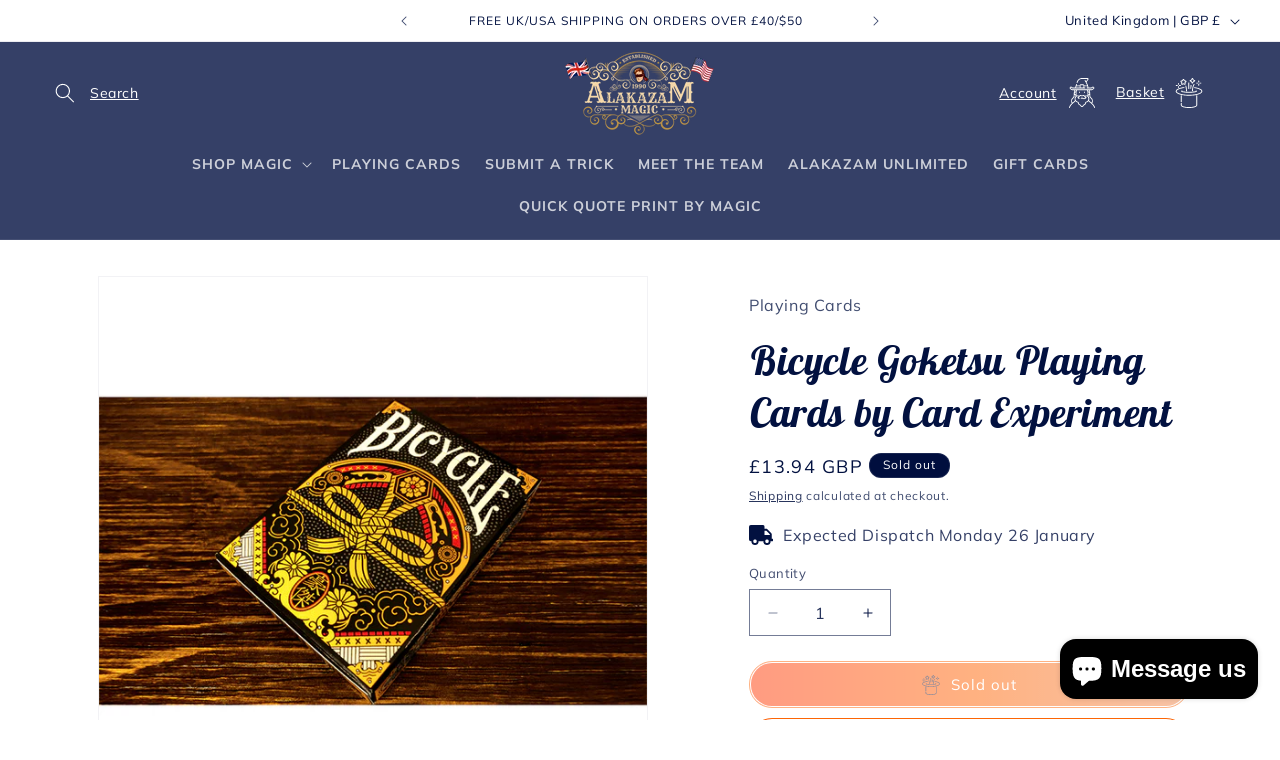

--- FILE ---
content_type: text/javascript
request_url: https://alakazam.co.uk/cdn/shop/t/13/assets/shipping-bar.js?v=183971772491844927481768405717
body_size: 588
content:
class ShippingBar{initFreeShippingBar(){let shippingBar=document.getElementById("drawer-free-shipping-bar");shippingBar&&this.updateShippingBar(shippingBar)}async updateShippingBar(shippingBar){const supportedCurrencies=["GBP","EUR","USD"];let currentCurrency=window.Shopify.currency.active||"GBP",cartTotal=await this.getCartTotal();if(cartTotal===null)return;let moneyFormat=shippingBar.dataset.moneyFormat.replace(/<[^>]*>/g,""),formattedCartTotal=this.formatMoney(cartTotal,moneyFormat),currentCartTotal=this.extractNumber(formattedCartTotal);if(!shippingBar)return;if(console.log(`Current cart total: ${currentCartTotal}`),!supportedCurrencies.includes(currentCurrency)||currentCartTotal==0){shippingBar.style.display="none";return}shippingBar.style.display="block";let shippingRate=this.getShippingThreshold(shippingBar,currentCurrency);if(isNaN(currentCartTotal)||isNaN(shippingRate)){console.error("Error: Invalid cart total or shipping rate");return}let priceDifference=shippingRate-currentCartTotal,shippingBarTitle=shippingBar.querySelector("#shipping-bar-title"),shippingBarProgress=shippingBar.querySelector("#shipping-bar-progress");if(priceDifference<=0)shippingBarTitle.innerHTML=shippingBar.dataset.achieveFreeShipping;else{let titlePrice=shippingBar.dataset.currency+priceDifference.toFixed(2),prepSectionTitle=shippingBar.dataset.sectionTitle.replace("{PRICE}",titlePrice);shippingBarTitle.innerHTML=prepSectionTitle}let percentage=currentCartTotal/shippingRate*100;shippingBarProgress.style.width=`${Math.min(percentage,100)}%`}formatMoney(cents,format){typeof cents=="string"&&(cents=cents.replace(".",""));let value="",placeholderRegex=/\{\{\s*(\w+)\s*\}\}/,formatString=format||"{{ shop.money_format }}";function defaultOption(opt,def){return typeof opt>"u"?def:opt}function formatWithDelimiters(number,precision,thousands,decimal){if(precision=defaultOption(precision,2),thousands=defaultOption(thousands,","),decimal=defaultOption(decimal,"."),isNaN(number)||number==null)return 0;number=(number/100).toFixed(precision);let parts=number.split("."),dollars=parts[0].replace(/(\d)(?=(\d\d\d)+(?!\d))/g,"$1"+thousands),cents2=parts[1]?decimal+parts[1]:"";return dollars+cents2}switch(formatString.match(placeholderRegex)[1]){case"amount":value=formatWithDelimiters(cents,2);break;case"amount_no_decimals":value=formatWithDelimiters(cents,0);break;case"amount_with_comma_separator":value=formatWithDelimiters(cents,2,".",",");break;case"amount_no_decimals_with_comma_separator":value=formatWithDelimiters(cents,0,".",",");break}return formatString.replace(placeholderRegex,value)}extractNumber(priceString){let cleanedString=priceString.replace(/[^\d.,]/g,"");cleanedString.includes(",")&&cleanedString.includes(".")?cleanedString=cleanedString.replace(/,/g,""):cleanedString.includes(",")&&(cleanedString=cleanedString.replace(",","."));let numberValue=parseFloat(cleanedString);return isNaN(numberValue)?0:numberValue}getShippingThreshold(shippingBar,currency){let rates={GBP:parseFloat(shippingBar.dataset.shippingRatePounds)||0,USD:parseFloat(shippingBar.dataset.shippingRateDollars)||0,EUR:parseFloat(shippingBar.dataset.shippingRateEuros)||0};return rates[currency]||rates.GBP}async getCartTotal(){try{return(await(await fetch("/cart.js")).json()).total_price}catch(error){return console.error("Error fetching cart:",error),null}}}document.addEventListener("DOMContentLoaded",()=>{let shippingBar=new ShippingBar;shippingBar.initFreeShippingBar(),document.addEventListener("cart:updated",()=>{shippingBar.initFreeShippingBar()}),document.addEventListener("currency:changed",()=>{shippingBar.initFreeShippingBar()}),typeof subscribe=="function"&&typeof PUB_SUB_EVENTS<"u"&&(subscribe(PUB_SUB_EVENTS.cartUpdate,()=>shippingBar.initFreeShippingBar()),subscribe(PUB_SUB_EVENTS.quantityUpdate,()=>shippingBar.initFreeShippingBar()))});
//# sourceMappingURL=/cdn/shop/t/13/assets/shipping-bar.js.map?v=183971772491844927481768405717


--- FILE ---
content_type: application/x-javascript; charset=utf-8
request_url: https://bundler.nice-team.net/app/shop/status/alakazammagic.myshopify.com.js?1768763641
body_size: -331
content:
var bundler_settings_updated='1768127087c';

--- FILE ---
content_type: text/javascript
request_url: https://alakazam.co.uk/cdn/shop/t/13/assets/_difficulty-rating.js?v=96632728341325002661725917301
body_size: -340
content:
document.addEventListener("DOMContentLoaded",function(){const starsDiv=document.querySelector(".difficulty-rating-stars");if(!starsDiv)return;const difficulty=starsDiv.dataset.difficulty,stars=Math.min(Math.max(parseInt(difficulty,10),0),5),starFragment=document.createDocumentFragment();for(let i=0;i<5;i++){const starImg=document.createElement("img");starImg.loading="lazy",starImg.alt=i<stars?"difficulty rating full":"difficulty rating empty",starImg.src=i<stars?"https://cdn.shopify.com/s/files/1/0600/8225/8105/files/Image30218_565878dc8b1f5_2x_de3f683f-99c4-4bd8-96a9-8fd6e258bccb.png?v=1643808702":"https://cdn.shopify.com/s/files/1/0600/8225/8105/files/Image30218-empty_565878dc8b1f5_2x_f4a2f3cb-10df-48da-adfa-532fd1887d0c.png?v=1643808702",starImg.height="20",starImg.width="20",starFragment.appendChild(starImg)}starsDiv.appendChild(starFragment)});
//# sourceMappingURL=/cdn/shop/t/13/assets/_difficulty-rating.js.map?v=96632728341325002661725917301


--- FILE ---
content_type: text/javascript; charset=utf-8
request_url: https://alakazam.co.uk/products/bicycle-goketsu-playing-cards-by-card-experiment.js
body_size: 869
content:
{"id":7264512966841,"title":"Bicycle Goketsu Playing Cards by Card Experiment","handle":"bicycle-goketsu-playing-cards-by-card-experiment","description":"\u003cb\u003eMusha \u0026amp; Goketsu Playing Cards\u003c\/b\u003e is Card Experiment latest foray into the visual and thematic realms of Japanese culture following our most successful series of campaigns to date - Sumi Kitsune playing cards and coins campaigns. \u003cb\u003eMusha \u0026amp; Goketsu\u003c\/b\u003e revolves around the intricate and colourful visual elements of Musha-e, traditional Japanese woodblock printing featuring portrayals of warrior figures, and the equally colourful characters of Suikoden, a tale of a band of Robin Hood-esque hero bandits.\u003cul\u003e\n\u003cli\u003eDesigned by Yosuke Ando, graphic designer based in Tokyo, Japan.\u003c\/li\u003e\n\u003cli\u003eFully custom pips \u0026amp; courts.\u003c\/li\u003e\n\u003cli\u003eCards printed by The United States Playing Card Company. Made in USA.\u003c\/li\u003e\n\u003cli\u003eCraft edition tuck cases made of premium quality paper stock by GMUND from Germany. \u003c\/li\u003e\n\u003cli\u003eManufactured and letterpressed in Hong kong. \u003c\/li\u003e\n\u003cli\u003eProduced by Card Experiment.\u003c\/li\u003e\n\u003c\/ul\u003eThere are three decks in this series: MUSHA Regular, GOKETSU Regular \u0026amp; GOKETSU Craft, featuring three different card backs and card designs.","published_at":"2023-02-01T14:08:52+00:00","created_at":"2022-03-21T11:45:12+00:00","vendor":"Murphy's Magic Supplies, Inc.","type":"Playing Cards","tags":["decks","Decks (Custom - Standard)","MURPH-67503","murphys-csv-product","No Skill Required"],"price":1394,"price_min":1394,"price_max":1394,"available":false,"price_varies":false,"compare_at_price":null,"compare_at_price_min":0,"compare_at_price_max":0,"compare_at_price_varies":false,"variants":[{"id":42958823325881,"title":"Default Title","option1":"Default Title","option2":null,"option3":null,"sku":"CARDSBICGOK","requires_shipping":true,"taxable":true,"featured_image":null,"available":false,"name":"Bicycle Goketsu Playing Cards by Card Experiment","public_title":null,"options":["Default Title"],"price":1394,"weight":0,"compare_at_price":null,"inventory_management":"shopify","barcode":"MURPH-67503","requires_selling_plan":false,"selling_plan_allocations":[]}],"images":["\/\/cdn.shopify.com\/s\/files\/1\/0600\/8225\/8105\/products\/67503-full.png?v=1668908088","\/\/cdn.shopify.com\/s\/files\/1\/0600\/8225\/8105\/products\/67503-alt1.png?v=1668908106","\/\/cdn.shopify.com\/s\/files\/1\/0600\/8225\/8105\/products\/67503-alt2.png?v=1668908142","\/\/cdn.shopify.com\/s\/files\/1\/0600\/8225\/8105\/products\/67503-alt3.png?v=1668908200","\/\/cdn.shopify.com\/s\/files\/1\/0600\/8225\/8105\/products\/67503-alt4.png?v=1668908170","\/\/cdn.shopify.com\/s\/files\/1\/0600\/8225\/8105\/products\/67503-alt5.png?v=1668908238"],"featured_image":"\/\/cdn.shopify.com\/s\/files\/1\/0600\/8225\/8105\/products\/67503-full.png?v=1668908088","options":[{"name":"Title","position":1,"values":["Default Title"]}],"url":"\/products\/bicycle-goketsu-playing-cards-by-card-experiment","media":[{"alt":"Bicycle Goketsu Playing Cards by Card Experiment","id":26301410541753,"position":1,"preview_image":{"aspect_ratio":1.0,"height":740,"width":740,"src":"https:\/\/cdn.shopify.com\/s\/files\/1\/0600\/8225\/8105\/products\/67503-full.png?v=1668908088"},"aspect_ratio":1.0,"height":740,"media_type":"image","src":"https:\/\/cdn.shopify.com\/s\/files\/1\/0600\/8225\/8105\/products\/67503-full.png?v=1668908088","width":740},{"alt":"Bicycle Goketsu Playing Cards by Card Experiment","id":26301410574521,"position":2,"preview_image":{"aspect_ratio":1.0,"height":740,"width":740,"src":"https:\/\/cdn.shopify.com\/s\/files\/1\/0600\/8225\/8105\/products\/67503-alt1.png?v=1668908106"},"aspect_ratio":1.0,"height":740,"media_type":"image","src":"https:\/\/cdn.shopify.com\/s\/files\/1\/0600\/8225\/8105\/products\/67503-alt1.png?v=1668908106","width":740},{"alt":"Bicycle Goketsu Playing Cards by Card Experiment","id":26301410607289,"position":3,"preview_image":{"aspect_ratio":1.0,"height":740,"width":740,"src":"https:\/\/cdn.shopify.com\/s\/files\/1\/0600\/8225\/8105\/products\/67503-alt2.png?v=1668908142"},"aspect_ratio":1.0,"height":740,"media_type":"image","src":"https:\/\/cdn.shopify.com\/s\/files\/1\/0600\/8225\/8105\/products\/67503-alt2.png?v=1668908142","width":740},{"alt":"Bicycle Goketsu Playing Cards by Card Experiment","id":26301410640057,"position":4,"preview_image":{"aspect_ratio":1.0,"height":740,"width":740,"src":"https:\/\/cdn.shopify.com\/s\/files\/1\/0600\/8225\/8105\/products\/67503-alt3.png?v=1668908200"},"aspect_ratio":1.0,"height":740,"media_type":"image","src":"https:\/\/cdn.shopify.com\/s\/files\/1\/0600\/8225\/8105\/products\/67503-alt3.png?v=1668908200","width":740},{"alt":"Bicycle Goketsu Playing Cards by Card Experiment","id":26301410672825,"position":5,"preview_image":{"aspect_ratio":1.0,"height":740,"width":740,"src":"https:\/\/cdn.shopify.com\/s\/files\/1\/0600\/8225\/8105\/products\/67503-alt4.png?v=1668908170"},"aspect_ratio":1.0,"height":740,"media_type":"image","src":"https:\/\/cdn.shopify.com\/s\/files\/1\/0600\/8225\/8105\/products\/67503-alt4.png?v=1668908170","width":740},{"alt":"Bicycle Goketsu Playing Cards by Card Experiment","id":26301410705593,"position":6,"preview_image":{"aspect_ratio":1.0,"height":740,"width":740,"src":"https:\/\/cdn.shopify.com\/s\/files\/1\/0600\/8225\/8105\/products\/67503-alt5.png?v=1668908238"},"aspect_ratio":1.0,"height":740,"media_type":"image","src":"https:\/\/cdn.shopify.com\/s\/files\/1\/0600\/8225\/8105\/products\/67503-alt5.png?v=1668908238","width":740}],"requires_selling_plan":false,"selling_plan_groups":[]}

--- FILE ---
content_type: text/plain;charset=UTF-8, text/javascript
request_url: https://app.accessibilityspark.com/sessions?shop=alakazammagic.myshopify.com
body_size: -84
content:
// 1768763636652 | alakazammagic.myshopify.com | null | undefined

--- FILE ---
content_type: text/javascript; charset=utf-8
request_url: https://alakazam.co.uk/products/bicycle-goketsu-playing-cards-by-card-experiment.js?currency=GBP&country=GB
body_size: 841
content:
{"id":7264512966841,"title":"Bicycle Goketsu Playing Cards by Card Experiment","handle":"bicycle-goketsu-playing-cards-by-card-experiment","description":"\u003cb\u003eMusha \u0026amp; Goketsu Playing Cards\u003c\/b\u003e is Card Experiment latest foray into the visual and thematic realms of Japanese culture following our most successful series of campaigns to date - Sumi Kitsune playing cards and coins campaigns. \u003cb\u003eMusha \u0026amp; Goketsu\u003c\/b\u003e revolves around the intricate and colourful visual elements of Musha-e, traditional Japanese woodblock printing featuring portrayals of warrior figures, and the equally colourful characters of Suikoden, a tale of a band of Robin Hood-esque hero bandits.\u003cul\u003e\n\u003cli\u003eDesigned by Yosuke Ando, graphic designer based in Tokyo, Japan.\u003c\/li\u003e\n\u003cli\u003eFully custom pips \u0026amp; courts.\u003c\/li\u003e\n\u003cli\u003eCards printed by The United States Playing Card Company. Made in USA.\u003c\/li\u003e\n\u003cli\u003eCraft edition tuck cases made of premium quality paper stock by GMUND from Germany. \u003c\/li\u003e\n\u003cli\u003eManufactured and letterpressed in Hong kong. \u003c\/li\u003e\n\u003cli\u003eProduced by Card Experiment.\u003c\/li\u003e\n\u003c\/ul\u003eThere are three decks in this series: MUSHA Regular, GOKETSU Regular \u0026amp; GOKETSU Craft, featuring three different card backs and card designs.","published_at":"2023-02-01T14:08:52+00:00","created_at":"2022-03-21T11:45:12+00:00","vendor":"Murphy's Magic Supplies, Inc.","type":"Playing Cards","tags":["decks","Decks (Custom - Standard)","MURPH-67503","murphys-csv-product","No Skill Required"],"price":1394,"price_min":1394,"price_max":1394,"available":false,"price_varies":false,"compare_at_price":null,"compare_at_price_min":0,"compare_at_price_max":0,"compare_at_price_varies":false,"variants":[{"id":42958823325881,"title":"Default Title","option1":"Default Title","option2":null,"option3":null,"sku":"CARDSBICGOK","requires_shipping":true,"taxable":true,"featured_image":null,"available":false,"name":"Bicycle Goketsu Playing Cards by Card Experiment","public_title":null,"options":["Default Title"],"price":1394,"weight":0,"compare_at_price":null,"inventory_management":"shopify","barcode":"MURPH-67503","requires_selling_plan":false,"selling_plan_allocations":[]}],"images":["\/\/cdn.shopify.com\/s\/files\/1\/0600\/8225\/8105\/products\/67503-full.png?v=1668908088","\/\/cdn.shopify.com\/s\/files\/1\/0600\/8225\/8105\/products\/67503-alt1.png?v=1668908106","\/\/cdn.shopify.com\/s\/files\/1\/0600\/8225\/8105\/products\/67503-alt2.png?v=1668908142","\/\/cdn.shopify.com\/s\/files\/1\/0600\/8225\/8105\/products\/67503-alt3.png?v=1668908200","\/\/cdn.shopify.com\/s\/files\/1\/0600\/8225\/8105\/products\/67503-alt4.png?v=1668908170","\/\/cdn.shopify.com\/s\/files\/1\/0600\/8225\/8105\/products\/67503-alt5.png?v=1668908238"],"featured_image":"\/\/cdn.shopify.com\/s\/files\/1\/0600\/8225\/8105\/products\/67503-full.png?v=1668908088","options":[{"name":"Title","position":1,"values":["Default Title"]}],"url":"\/products\/bicycle-goketsu-playing-cards-by-card-experiment","media":[{"alt":"Bicycle Goketsu Playing Cards by Card Experiment","id":26301410541753,"position":1,"preview_image":{"aspect_ratio":1.0,"height":740,"width":740,"src":"https:\/\/cdn.shopify.com\/s\/files\/1\/0600\/8225\/8105\/products\/67503-full.png?v=1668908088"},"aspect_ratio":1.0,"height":740,"media_type":"image","src":"https:\/\/cdn.shopify.com\/s\/files\/1\/0600\/8225\/8105\/products\/67503-full.png?v=1668908088","width":740},{"alt":"Bicycle Goketsu Playing Cards by Card Experiment","id":26301410574521,"position":2,"preview_image":{"aspect_ratio":1.0,"height":740,"width":740,"src":"https:\/\/cdn.shopify.com\/s\/files\/1\/0600\/8225\/8105\/products\/67503-alt1.png?v=1668908106"},"aspect_ratio":1.0,"height":740,"media_type":"image","src":"https:\/\/cdn.shopify.com\/s\/files\/1\/0600\/8225\/8105\/products\/67503-alt1.png?v=1668908106","width":740},{"alt":"Bicycle Goketsu Playing Cards by Card Experiment","id":26301410607289,"position":3,"preview_image":{"aspect_ratio":1.0,"height":740,"width":740,"src":"https:\/\/cdn.shopify.com\/s\/files\/1\/0600\/8225\/8105\/products\/67503-alt2.png?v=1668908142"},"aspect_ratio":1.0,"height":740,"media_type":"image","src":"https:\/\/cdn.shopify.com\/s\/files\/1\/0600\/8225\/8105\/products\/67503-alt2.png?v=1668908142","width":740},{"alt":"Bicycle Goketsu Playing Cards by Card Experiment","id":26301410640057,"position":4,"preview_image":{"aspect_ratio":1.0,"height":740,"width":740,"src":"https:\/\/cdn.shopify.com\/s\/files\/1\/0600\/8225\/8105\/products\/67503-alt3.png?v=1668908200"},"aspect_ratio":1.0,"height":740,"media_type":"image","src":"https:\/\/cdn.shopify.com\/s\/files\/1\/0600\/8225\/8105\/products\/67503-alt3.png?v=1668908200","width":740},{"alt":"Bicycle Goketsu Playing Cards by Card Experiment","id":26301410672825,"position":5,"preview_image":{"aspect_ratio":1.0,"height":740,"width":740,"src":"https:\/\/cdn.shopify.com\/s\/files\/1\/0600\/8225\/8105\/products\/67503-alt4.png?v=1668908170"},"aspect_ratio":1.0,"height":740,"media_type":"image","src":"https:\/\/cdn.shopify.com\/s\/files\/1\/0600\/8225\/8105\/products\/67503-alt4.png?v=1668908170","width":740},{"alt":"Bicycle Goketsu Playing Cards by Card Experiment","id":26301410705593,"position":6,"preview_image":{"aspect_ratio":1.0,"height":740,"width":740,"src":"https:\/\/cdn.shopify.com\/s\/files\/1\/0600\/8225\/8105\/products\/67503-alt5.png?v=1668908238"},"aspect_ratio":1.0,"height":740,"media_type":"image","src":"https:\/\/cdn.shopify.com\/s\/files\/1\/0600\/8225\/8105\/products\/67503-alt5.png?v=1668908238","width":740}],"requires_selling_plan":false,"selling_plan_groups":[]}